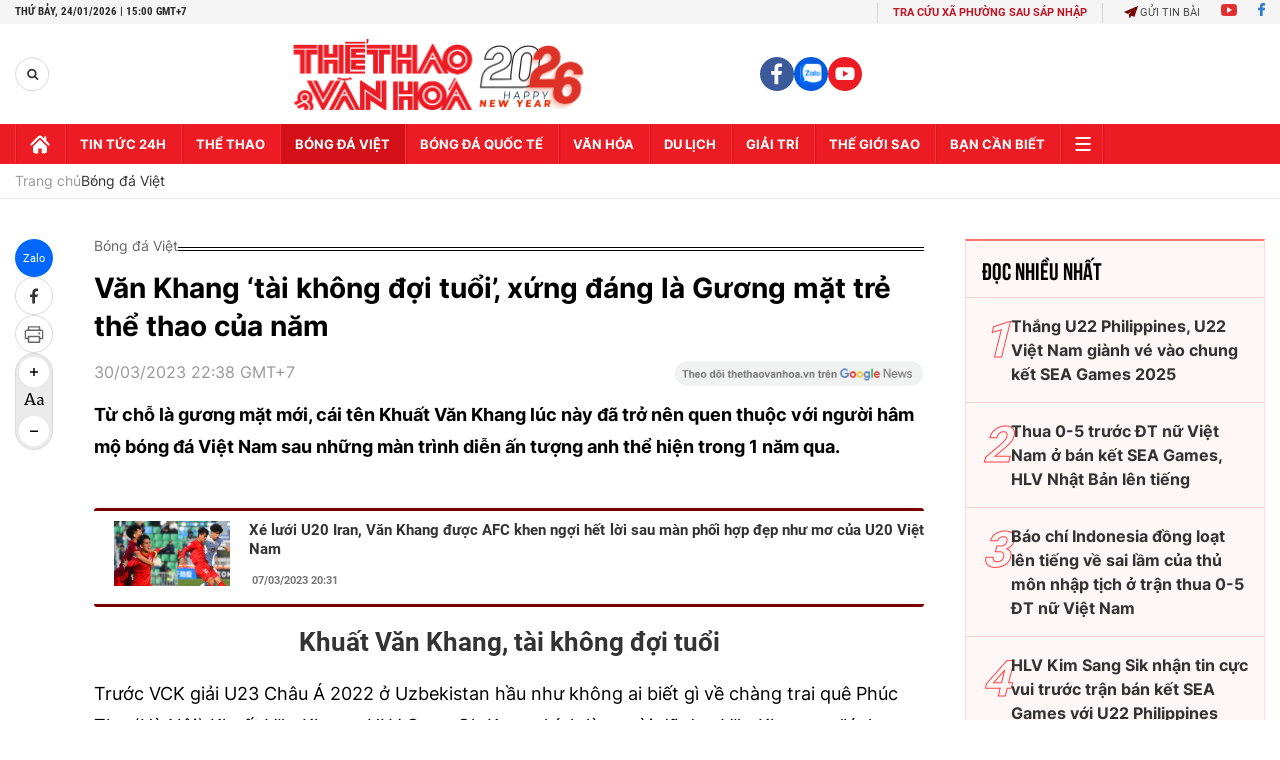

--- FILE ---
content_type: text/html; charset=utf-8
request_url: https://thethaovanhoa.vn/ajax/zone-news/128-1.htm
body_size: 6373
content:

        <div class="box-category-item" data-newsid="20260124145225702" data-target="False">
            <a class="box-category-link-with-avatar img-resize"
                data-type="0"
                data-newstype="0"
                 
                href="/u23-viet-nam-ve-nuoc-thai-son-muon-an-lau-20260124145225702.htm" title="U23 Vi&#7879;t Nam v&#7873; nư&#7899;c, Thái Sơn mu&#7889;n ăn l&#7849;u">
                <img data-type="avatar"  loading="lazy" src="https://thethaovanhoa.mediacdn.vn/zoom/400_226/372676912336973824/2026/1/24/u-17692410475751052144222-0-0-639-1138-crop-1769241088654777241443.jpeg" alt="U23 Vi&#7879;t Nam v&#7873; nư&#7899;c, Thái Sơn mu&#7889;n ăn l&#7849;u" class="box-category-avatar">
            </a>
            <div class="box-category-content">
                <h3 class="box-category-title-text" data-comment="20260124145225702">
                    
                    <a class="box-category-link-title" data-objecttype=""
                        data-type="0"
                        data-linktype="newsdetail"
                        data-newstype="0"
                        data-id="20260124145225702"
                        href="/u23-viet-nam-ve-nuoc-thai-son-muon-an-lau-20260124145225702.htm"
                        
                        title="U23 Vi&#7879;t Nam v&#7873; nư&#7899;c, Thái Sơn mu&#7889;n ăn l&#7849;u">U23 Việt Nam về nước, Thái Sơn muốn ăn lẩu</a>
                    
                    
                </h3>
                <a class="box-category-category"   href="/bong-da-viet-nam.htm" title="Bóng đá Việt">Bóng đá Việt</a>
                <span class="box-category-time need-get-timeago" title="1/24/2026 2:52:00 PM"></span>
                
                <p data-type="sapo" class="box-category-sapo need-trimline" rel="3">Đội tuyển U23 Việt Nam đã rời Saudi Arabia lên đường về nước mang theo những dự định rất đỗi bình dị của nhiều thành viên đội tuyển.</p>
                
            </div>
        </div>
    
        <div class="box-category-item" data-newsid="20260124142114421" data-target="False">
            <a class="box-category-link-with-avatar img-resize"
                data-type="0"
                data-newstype="0"
                 
                href="/nga-mu-truoc-2-thong-ke-ngoan-muc-ve-nhat-minh-sau-tran-thang-u23-han-quoc-20260124142114421.htm" title="Ng&#7843; mũ trư&#7899;c 2 th&#7889;ng kê ngo&#7841;n m&#7909;c v&#7873; Nh&#7853;t Minh sau tr&#7853;n th&#7855;ng U23 Hàn Qu&#7889;c">
                <img data-type="avatar"  loading="lazy" src="https://thethaovanhoa.mediacdn.vn/zoom/400_226/372676912336973824/2026/1/24/minh-176923921377484289104-41-0-412-660-crop-17692392286831032920026.jpg" alt="Ng&#7843; mũ trư&#7899;c 2 th&#7889;ng kê ngo&#7841;n m&#7909;c v&#7873; Nh&#7853;t Minh sau tr&#7853;n th&#7855;ng U23 Hàn Qu&#7889;c" class="box-category-avatar">
            </a>
            <div class="box-category-content">
                <h3 class="box-category-title-text" data-comment="20260124142114421">
                    
                    <a class="box-category-link-title" data-objecttype=""
                        data-type="0"
                        data-linktype="newsdetail"
                        data-newstype="0"
                        data-id="20260124142114421"
                        href="/nga-mu-truoc-2-thong-ke-ngoan-muc-ve-nhat-minh-sau-tran-thang-u23-han-quoc-20260124142114421.htm"
                        
                        title="Ng&#7843; mũ trư&#7899;c 2 th&#7889;ng kê ngo&#7841;n m&#7909;c v&#7873; Nh&#7853;t Minh sau tr&#7853;n th&#7855;ng U23 Hàn Qu&#7889;c">Ngả mũ trước 2 thống kê ngoạn mục về Nhật Minh sau trận thắng U23 Hàn Quốc</a>
                    
                    
                </h3>
                <a class="box-category-category"   href="/bong-da-viet-nam.htm" title="Bóng đá Việt">Bóng đá Việt</a>
                <span class="box-category-time need-get-timeago" title="1/24/2026 2:21:00 PM"></span>
                
                <p data-type="sapo" class="box-category-sapo need-trimline" rel="3">Chiến thắng nghẹt thở trước U23 Hàn Quốc trong trận tranh hạng Ba VCK U23 châu Á 2026 không chỉ là dấu mốc lịch sử của bóng đá trẻ Việt Nam, mà còn là sân khấu để một cái tên thầm lặng bước ra ánh sáng: trung vệ Nguyễn Nhật Minh. Không ghi bàn, không kiến tạo, nhưng hai con số đặc biệt mà anh tạo ra đã nói lên tất cả tầm ảnh hưởng nơi hàng thủ U23 Việt Nam.</p>
                
            </div>
        </div>
    
        <div class="box-category-item" data-newsid="20260124104938196" data-target="False">
            <a class="box-category-link-with-avatar img-resize"
                data-type="0"
                data-newstype="0"
                 
                href="/van-binh-trung-kien-xuat-sac-nhung-ai-moi-la-thu-mon-so-mot-doi-tuyen-viet-nam-20260124104938196.htm" title="Văn Bình, Trung Kiên xu&#7845;t s&#7855;c nhưng ai m&#7899;i là th&#7911; môn s&#7889; m&#7897;t đ&#7897;i tuy&#7875;n Vi&#7879;t Nam?">
                <img data-type="avatar"  loading="lazy" src="https://thethaovanhoa.mediacdn.vn/zoom/400_226/372676912336973824/2026/1/24/l-17692273211641798572314-88-0-755-1188-crop-1769227372044511903339.jpg" alt="Văn Bình, Trung Kiên xu&#7845;t s&#7855;c nhưng ai m&#7899;i là th&#7911; môn s&#7889; m&#7897;t đ&#7897;i tuy&#7875;n Vi&#7879;t Nam?" class="box-category-avatar">
            </a>
            <div class="box-category-content">
                <h3 class="box-category-title-text" data-comment="20260124104938196">
                    
                    <a class="box-category-link-title" data-objecttype=""
                        data-type="0"
                        data-linktype="newsdetail"
                        data-newstype="0"
                        data-id="20260124104938196"
                        href="/van-binh-trung-kien-xuat-sac-nhung-ai-moi-la-thu-mon-so-mot-doi-tuyen-viet-nam-20260124104938196.htm"
                        
                        title="Văn Bình, Trung Kiên xu&#7845;t s&#7855;c nhưng ai m&#7899;i là th&#7911; môn s&#7889; m&#7897;t đ&#7897;i tuy&#7875;n Vi&#7879;t Nam?">Văn Bình, Trung Kiên xuất sắc nhưng ai mới là thủ môn số một đội tuyển Việt Nam?</a>
                    
                    
                </h3>
                <a class="box-category-category"   href="/bong-da-viet-nam.htm" title="Bóng đá Việt">Bóng đá Việt</a>
                <span class="box-category-time need-get-timeago" title="1/24/2026 1:50:00 PM"></span>
                
                <p data-type="sapo" class="box-category-sapo need-trimline" rel="3">Trong bức tranh chuyển mình mạnh mẽ của bóng đá Việt Nam, vị trí thủ môn đang khiến HLV Kim Sang Sik phải suy nghĩ. Sự xuất hiện của "người hùng" Cao Văn Bình bên cạnh thủ thành số 1 Trần Trung Kiên ở U23 Việt Nam khiến HLV Kim Sang Sik không dễ tìm ra người tốt nhất cho đội tuyển Việt Nam tại ASEAN Cup 2026.</p>
                
            </div>
        </div>
    
        <div class="box-category-item" data-newsid="20260124110147656" data-target="False">
            <a class="box-category-link-with-avatar img-resize"
                data-type="0"
                data-newstype="0"
                 
                href="/thay-tro-hlv-kim-sang-sik-va-chien-thang-giau-cam-xuc-bac-nhat-trong-lich-su-bong-da-viet-nam-20260124110147656.htm" title="Thày trò HLV Kim Sang Sik và chi&#7871;n th&#7855;ng giàu c&#7843;m xúc b&#7853;c nh&#7845;t trong l&#7883;ch s&#7917; bóng đá Vi&#7879;t Nam">
                <img data-type="avatar"  loading="lazy" src="https://thethaovanhoa.mediacdn.vn/zoom/400_226/372676912336973824/2026/1/24/616854674392895069739541349536-17692270681131786075645-0-0-1151-2048-crop-17692273046501859626671.jpg" alt="Thày trò HLV Kim Sang Sik và chi&#7871;n th&#7855;ng giàu c&#7843;m xúc b&#7853;c nh&#7845;t trong l&#7883;ch s&#7917; bóng đá Vi&#7879;t Nam" class="box-category-avatar">
            </a>
            <div class="box-category-content">
                <h3 class="box-category-title-text" data-comment="20260124110147656">
                    
                    <a class="box-category-link-title" data-objecttype=""
                        data-type="0"
                        data-linktype="newsdetail"
                        data-newstype="0"
                        data-id="20260124110147656"
                        href="/thay-tro-hlv-kim-sang-sik-va-chien-thang-giau-cam-xuc-bac-nhat-trong-lich-su-bong-da-viet-nam-20260124110147656.htm"
                        
                        title="Thày trò HLV Kim Sang Sik và chi&#7871;n th&#7855;ng giàu c&#7843;m xúc b&#7853;c nh&#7845;t trong l&#7883;ch s&#7917; bóng đá Vi&#7879;t Nam">Thày trò HLV Kim Sang Sik và chiến thắng giàu cảm xúc bậc nhất trong lịch sử bóng đá Việt Nam</a>
                    
                    
                </h3>
                <a class="box-category-category"   href="/bong-da-viet-nam.htm" title="Bóng đá Việt">Bóng đá Việt</a>
                <span class="box-category-time need-get-timeago" title="1/24/2026 11:01:00 AM"></span>
                
                <p data-type="sapo" class="box-category-sapo need-trimline" rel="3">Chiến thắng của U23 Việt Nam trước U23 Hàn Quốc tại VCK U23 châu Á là hành trình vượt qua giới hạn, là câu trả lời mạnh mẽ sau những giây phút bị dồn nén cảm xúc đến nghẹt thở và là lời khẳng định đầy kiêu hãnh về bản lĩnh của bóng đá Việt Nam trên bản đồ châu lục.</p>
                
            </div>
        </div>
    
        <div class="box-category-item" data-newsid="20260124104429148" data-target="False">
            <a class="box-category-link-with-avatar img-resize"
                data-type="0"
                data-newstype="0"
                 
                href="/futsal-viet-nam-sang-indonesia-du-giai-vo-dich-chau-a-20260124104429148.htm" title="Futsal Vi&#7879;t Nam sang Indonesia d&#7921; gi&#7843;i vô đ&#7883;ch châu Á">
                <img data-type="avatar"  loading="lazy" src="https://thethaovanhoa.mediacdn.vn/zoom/400_226/372676912336973824/2026/1/24/futsal-17692261907002084483947-96-0-684-1047-crop-17692262301961625614406.jpg" alt="Futsal Vi&#7879;t Nam sang Indonesia d&#7921; gi&#7843;i vô đ&#7883;ch châu Á" class="box-category-avatar">
            </a>
            <div class="box-category-content">
                <h3 class="box-category-title-text" data-comment="20260124104429148">
                    
                    <a class="box-category-link-title" data-objecttype=""
                        data-type="0"
                        data-linktype="newsdetail"
                        data-newstype="0"
                        data-id="20260124104429148"
                        href="/futsal-viet-nam-sang-indonesia-du-giai-vo-dich-chau-a-20260124104429148.htm"
                        
                        title="Futsal Vi&#7879;t Nam sang Indonesia d&#7921; gi&#7843;i vô đ&#7883;ch châu Á">Futsal Việt Nam sang Indonesia dự giải vô địch châu Á</a>
                    
                    
                </h3>
                <a class="box-category-category"   href="/bong-da-viet-nam.htm" title="Bóng đá Việt">Bóng đá Việt</a>
                <span class="box-category-time need-get-timeago" title="1/24/2026 10:44:00 AM"></span>
                
                <p data-type="sapo" class="box-category-sapo need-trimline" rel="3">Đội tuyển futsal Việt Nam do ông Trần Anh Minh – Ủy viên BCH LĐBĐVN làm Trưởng đoàn và HLV trưởng là Diego Giustozzi đã lên đường sang Indonesia để tham dự VCK futsal châu Á 2026.</p>
                
            </div>
        </div>
    
        <div class="box-category-item" data-newsid="20260124083133302" data-target="False">
            <a class="box-category-link-with-avatar img-resize"
                data-type="0"
                data-newstype="0"
                 
                href="/nguoi-hung-u23-viet-nam-thoat-khoi-cai-bong-vua-giai-tre-20260124083133302.htm" title="&#39;Ngư&#7901;i hùng&#39; U23 Vi&#7879;t Nam thoát kh&#7887;i cái bóng &#39;Vua gi&#7843;i tr&#7867;&#39;">
                <img data-type="avatar"  loading="lazy" src="https://thethaovanhoa.mediacdn.vn/zoom/400_226/372676912336973824/2026/1/24/u23-vn-afc-quoc-viet-ghi-ban-u23-han-quoc-1769218053437205314671-0-0-638-1136-crop-1769218134647620340850.png" alt="&#39;Ngư&#7901;i hùng&#39; U23 Vi&#7879;t Nam thoát kh&#7887;i cái bóng &#39;Vua gi&#7843;i tr&#7867;&#39;" class="box-category-avatar">
            </a>
            <div class="box-category-content">
                <h3 class="box-category-title-text" data-comment="20260124083133302">
                    
                    <a class="box-category-link-title" data-objecttype=""
                        data-type="0"
                        data-linktype="newsdetail"
                        data-newstype="0"
                        data-id="20260124083133302"
                        href="/nguoi-hung-u23-viet-nam-thoat-khoi-cai-bong-vua-giai-tre-20260124083133302.htm"
                        
                        title="&#39;Ngư&#7901;i hùng&#39; U23 Vi&#7879;t Nam thoát kh&#7887;i cái bóng &#39;Vua gi&#7843;i tr&#7867;&#39;">'Người hùng' U23 Việt Nam thoát khỏi cái bóng 'Vua giải trẻ'</a>
                    
                    
                </h3>
                <a class="box-category-category"   href="/bong-da-viet-nam.htm" title="Bóng đá Việt">Bóng đá Việt</a>
                <span class="box-category-time need-get-timeago" title="1/24/2026 10:35:00 AM"></span>
                
                <p data-type="sapo" class="box-category-sapo need-trimline" rel="3">Bàn thắng vào lưới U23 Hàn Quốc không chỉ mang ý nghĩa mở ra chiến thắng lịch sử cho U23 Việt Nam ở trận tranh hạng ba U23 châu Á 2026 mà còn có thể là cột mốc quan trọng trong hành trình trưởng thành của tiền đạo từng được xem là "Vua giải trẻ" Nguyễn Quốc Việt.</p>
                
            </div>
        </div>
    
        <div class="box-category-item" data-newsid="20260124101732976" data-target="False">
            <a class="box-category-link-with-avatar img-resize"
                data-type="0"
                data-newstype="0"
                 
                href="/hlv-kim-sang-sik-noi-dai-chuoi-chien-tich-an-tuong-cung-bong-da-viet-nam-20260124101732976.htm" title="HLV Kim Sang Sik n&#7889;i dài chu&#7895;i chi&#7871;n tích &#7845;n tư&#7907;ng cùng bóng đá Vi&#7879;t Nam">
                <img data-type="avatar"  loading="lazy" src="https://thethaovanhoa.mediacdn.vn/zoom/400_226/372676912336973824/2026/1/24/kim-1769037377590513800186-0-0-588-1047-crop-1769222979644857465888.jpg" alt="HLV Kim Sang Sik n&#7889;i dài chu&#7895;i chi&#7871;n tích &#7845;n tư&#7907;ng cùng bóng đá Vi&#7879;t Nam" class="box-category-avatar">
            </a>
            <div class="box-category-content">
                <h3 class="box-category-title-text" data-comment="20260124101732976">
                    
                    <a class="box-category-link-title" data-objecttype=""
                        data-type="0"
                        data-linktype="newsdetail"
                        data-newstype="0"
                        data-id="20260124101732976"
                        href="/hlv-kim-sang-sik-noi-dai-chuoi-chien-tich-an-tuong-cung-bong-da-viet-nam-20260124101732976.htm"
                        
                        title="HLV Kim Sang Sik n&#7889;i dài chu&#7895;i chi&#7871;n tích &#7845;n tư&#7907;ng cùng bóng đá Vi&#7879;t Nam">HLV Kim Sang Sik nối dài chuỗi chiến tích ấn tượng cùng bóng đá Việt Nam</a>
                    
                    
                </h3>
                <a class="box-category-category"   href="/bong-da-viet-nam.htm" title="Bóng đá Việt">Bóng đá Việt</a>
                <span class="box-category-time need-get-timeago" title="1/24/2026 10:17:00 AM"></span>
                
                <p data-type="sapo" class="box-category-sapo need-trimline" rel="3">Chiến thắng của U23 Việt Nam trước U23 Hàn Quốc tại trận tranh hạng Ba VCK U23 châu Á 2026 không chỉ mang ý nghĩa về mặt thành tích, mà còn tiếp tục khẳng định dấu ấn đậm nét của HLV Kim Sang Sik trong hành trình cùng bóng đá Việt Nam. </p>
                
            </div>
        </div>
    
        <div class="box-category-item" data-newsid="20260124100252307" data-target="False">
            <a class="box-category-link-with-avatar img-resize"
                data-type="0"
                data-newstype="0"
                 
                href="/xac-dinh-3-cau-thu-u23-viet-nam-vang-mat-khi-dt-viet-nam-tai-dau-malaysia-20260124100252307.htm" title="Xác đ&#7883;nh 3 c&#7847;u th&#7911; U23 Vi&#7879;t Nam v&#7855;ng m&#7863;t khi ĐT Vi&#7879;t Nam tái đ&#7845;u Malaysia">
                <img data-type="avatar"  loading="lazy" src="https://thethaovanhoa.mediacdn.vn/zoom/400_226/372676912336973824/2026/1/24/z7461852294339baff23d2d82781cdbdf5fb479ebdc408-1769186288191404562230-198-0-1636-2560-crop-1769223649133741596984.jpg" alt="Xác đ&#7883;nh 3 c&#7847;u th&#7911; U23 Vi&#7879;t Nam v&#7855;ng m&#7863;t khi ĐT Vi&#7879;t Nam tái đ&#7845;u Malaysia" class="box-category-avatar">
            </a>
            <div class="box-category-content">
                <h3 class="box-category-title-text" data-comment="20260124100252307">
                    
                    <a class="box-category-link-title" data-objecttype=""
                        data-type="0"
                        data-linktype="newsdetail"
                        data-newstype="0"
                        data-id="20260124100252307"
                        href="/xac-dinh-3-cau-thu-u23-viet-nam-vang-mat-khi-dt-viet-nam-tai-dau-malaysia-20260124100252307.htm"
                        
                        title="Xác đ&#7883;nh 3 c&#7847;u th&#7911; U23 Vi&#7879;t Nam v&#7855;ng m&#7863;t khi ĐT Vi&#7879;t Nam tái đ&#7845;u Malaysia">Xác định 3 cầu thủ U23 Việt Nam vắng mặt khi ĐT Việt Nam tái đấu Malaysia</a>
                    
                    
                </h3>
                <a class="box-category-category"   href="/bong-da-viet-nam.htm" title="Bóng đá Việt">Bóng đá Việt</a>
                <span class="box-category-time need-get-timeago" title="1/24/2026 10:17:00 AM"></span>
                
                <p data-type="sapo" class="box-category-sapo need-trimline" rel="3">3 cầu thủ là Lý Đức, Hiểu Minh và Đình Bắc sẽ vắng mặt ở trận đấu giữa ĐT Việt Nam và Malaysia vào ngày 31/3 ở vòng loại Asian Cup 2027.</p>
                
            </div>
        </div>
    
        <div class="box-category-item" data-newsid="20260124094215421" data-target="False">
            <a class="box-category-link-with-avatar img-resize"
                data-type="0"
                data-newstype="0"
                 
                href="/truyen-thong-trung-quoc-dong-loat-ca-ngoi-chien-thang-cua-u23-viet-nam-truoc-u23-han-quoc-20260124094215421.htm" title="Truy&#7873;n thông Trung Qu&#7889;c đ&#7891;ng lo&#7841;t ca ng&#7907;i chi&#7871;n th&#7855;ng c&#7911;a U23 Vi&#7879;t Nam trư&#7899;c U23 Hàn Qu&#7889;c">
                <img data-type="avatar"  loading="lazy" src="https://thethaovanhoa.mediacdn.vn/zoom/400_226/372676912336973824/2026/1/24/8b5191de-2512-4362-8fa2-7567dbedb65e-17692223917781285826268-0-0-920-1638-crop-17692224506891544268188.jpg" alt="Truy&#7873;n thông Trung Qu&#7889;c đ&#7891;ng lo&#7841;t ca ng&#7907;i chi&#7871;n th&#7855;ng c&#7911;a U23 Vi&#7879;t Nam trư&#7899;c U23 Hàn Qu&#7889;c" class="box-category-avatar">
            </a>
            <div class="box-category-content">
                <h3 class="box-category-title-text" data-comment="20260124094215421">
                    
                    <a class="box-category-link-title" data-objecttype=""
                        data-type="0"
                        data-linktype="newsdetail"
                        data-newstype="0"
                        data-id="20260124094215421"
                        href="/truyen-thong-trung-quoc-dong-loat-ca-ngoi-chien-thang-cua-u23-viet-nam-truoc-u23-han-quoc-20260124094215421.htm"
                        
                        title="Truy&#7873;n thông Trung Qu&#7889;c đ&#7891;ng lo&#7841;t ca ng&#7907;i chi&#7871;n th&#7855;ng c&#7911;a U23 Vi&#7879;t Nam trư&#7899;c U23 Hàn Qu&#7889;c">Truyền thông Trung Quốc đồng loạt ca ngợi chiến thắng của U23 Việt Nam trước U23 Hàn Quốc</a>
                    
                    
                </h3>
                <a class="box-category-category"   href="/bong-da-viet-nam.htm" title="Bóng đá Việt">Bóng đá Việt</a>
                <span class="box-category-time need-get-timeago" title="1/24/2026 9:42:00 AM"></span>
                
                <p data-type="sapo" class="box-category-sapo need-trimline" rel="3">Theo phóng viên TTXVN tại Bắc Kinh, chiến thắng kịch tính của U23 Việt Nam trước U23 Hàn Quốc ở trận tranh hạng ba Giải vô địch U23 châu Á đã tạo nên làn sóng bình luận mạnh mẽ trên các phương tiện truyền thông Trung Quốc. </p>
                
            </div>
        </div>
    
        <div class="box-category-item" data-newsid="2026012409282529" data-target="False">
            <a class="box-category-link-with-avatar img-resize"
                data-type="0"
                data-newstype="0"
                 
                href="/cong-dong-mang-han-quoc-thua-nhan-that-bai-truoc-u23-viet-nam-lich-su-chi-ghi-nhan-chung-ta-da-thua-2026012409282529.htm" title="C&#7897;ng đ&#7891;ng m&#7841;ng Hàn Qu&#7889;c th&#7915;a nh&#7853;n th&#7845;t b&#7841;i trư&#7899;c U23 Vi&#7879;t Nam: &#39;L&#7883;ch s&#7917; ch&#7881; ghi nh&#7853;n chúng ta đã thua&#39;">
                <img data-type="avatar"  loading="lazy" src="https://thethaovanhoa.mediacdn.vn/zoom/400_226/372676912336973824/2026/1/24/u23-vn-dinh-bac-an-mung-thang-u23-han-quoc-17692180532261225049150-0-0-646-1150-crop-176922155719933998852.png" alt="C&#7897;ng đ&#7891;ng m&#7841;ng Hàn Qu&#7889;c th&#7915;a nh&#7853;n th&#7845;t b&#7841;i trư&#7899;c U23 Vi&#7879;t Nam: &#39;L&#7883;ch s&#7917; ch&#7881; ghi nh&#7853;n chúng ta đã thua&#39;" class="box-category-avatar">
            </a>
            <div class="box-category-content">
                <h3 class="box-category-title-text" data-comment="2026012409282529">
                    
                    <a class="box-category-link-title" data-objecttype=""
                        data-type="0"
                        data-linktype="newsdetail"
                        data-newstype="0"
                        data-id="2026012409282529"
                        href="/cong-dong-mang-han-quoc-thua-nhan-that-bai-truoc-u23-viet-nam-lich-su-chi-ghi-nhan-chung-ta-da-thua-2026012409282529.htm"
                        
                        title="C&#7897;ng đ&#7891;ng m&#7841;ng Hàn Qu&#7889;c th&#7915;a nh&#7853;n th&#7845;t b&#7841;i trư&#7899;c U23 Vi&#7879;t Nam: &#39;L&#7883;ch s&#7917; ch&#7881; ghi nh&#7853;n chúng ta đã thua&#39;">Cộng đồng mạng Hàn Quốc thừa nhận thất bại trước U23 Việt Nam: 'Lịch sử chỉ ghi nhận chúng ta đã thua'</a>
                    
                    
                </h3>
                <a class="box-category-category"   href="/bong-da-viet-nam.htm" title="Bóng đá Việt">Bóng đá Việt</a>
                <span class="box-category-time need-get-timeago" title="1/24/2026 9:28:00 AM"></span>
                
                <p data-type="sapo" class="box-category-sapo need-trimline" rel="3">Chiến thắng quả cảm của U23 Việt Nam trước U23 Hàn Quốc ở trận tranh hạng Ba VCK U23 châu Á 2026 không chỉ gây tiếng vang lớn tại Đông Nam Á, mà còn tạo ra làn sóng tranh luận mạnh mẽ trên các diễn đàn bóng đá Hàn Quốc. </p>
                
            </div>
        </div>
    
        <div class="box-category-item" data-newsid="20260124091719658" data-target="False">
            <a class="box-category-link-with-avatar img-resize"
                data-type="0"
                data-newstype="0"
                 
                href="/truyen-thong-thai-lan-goi-chien-thang-thay-tro-hlv-kim-la-khong-tuong-thua-nhan-u23-viet-nam-ban-linh-hon-u23-han-quoc-20260124091719658.htm" title="Truy&#7873;n thông Thái Lan g&#7885;i chi&#7871;n th&#7855;ng th&#7847;y trò HLV Kim là &#8216;không tư&#7903;ng&#8217;, th&#7915;a nh&#7853;n U23 Vi&#7879;t Nam b&#7843;n lĩnh hơn U23 Hàn Qu&#7889;c">
                <img data-type="avatar"  loading="lazy" src="https://thethaovanhoa.mediacdn.vn/zoom/400_226/372676912336973824/2026/1/24/z7461852291856a195608fe0a5d230c1244174deb57390-17691862879862017681510-162-0-1600-2560-crop-17692206931882021400036.jpg" alt="Truy&#7873;n thông Thái Lan g&#7885;i chi&#7871;n th&#7855;ng th&#7847;y trò HLV Kim là &#8216;không tư&#7903;ng&#8217;, th&#7915;a nh&#7853;n U23 Vi&#7879;t Nam b&#7843;n lĩnh hơn U23 Hàn Qu&#7889;c" class="box-category-avatar">
            </a>
            <div class="box-category-content">
                <h3 class="box-category-title-text" data-comment="20260124091719658">
                    
                    <a class="box-category-link-title" data-objecttype=""
                        data-type="0"
                        data-linktype="newsdetail"
                        data-newstype="0"
                        data-id="20260124091719658"
                        href="/truyen-thong-thai-lan-goi-chien-thang-thay-tro-hlv-kim-la-khong-tuong-thua-nhan-u23-viet-nam-ban-linh-hon-u23-han-quoc-20260124091719658.htm"
                        
                        title="Truy&#7873;n thông Thái Lan g&#7885;i chi&#7871;n th&#7855;ng th&#7847;y trò HLV Kim là &#8216;không tư&#7903;ng&#8217;, th&#7915;a nh&#7853;n U23 Vi&#7879;t Nam b&#7843;n lĩnh hơn U23 Hàn Qu&#7889;c">Truyền thông Thái Lan gọi chiến thắng thầy trò HLV Kim là ‘không tưởng’, thừa nhận U23 Việt Nam bản lĩnh hơn U23 Hàn Quốc</a>
                    
                    
                </h3>
                <a class="box-category-category"   href="/bong-da-viet-nam.htm" title="Bóng đá Việt">Bóng đá Việt</a>
                <span class="box-category-time need-get-timeago" title="1/24/2026 9:20:00 AM"></span>
                
                <p data-type="sapo" class="box-category-sapo need-trimline" rel="3">Truyền thông Thái Lan ấn tượng với chiến thắng của U23 Việt Nam trước U23 Hàn Quốc ở trận tranh hạng ba tại VCK U23 châu Á 2026.</p>
                
            </div>
        </div>
    
        <div class="box-category-item" data-newsid="20260124090937184" data-target="False">
            <a class="box-category-link-with-avatar img-resize"
                data-type="0"
                data-newstype="0"
                 
                href="/hlv-kim-sang-sik-im-lang-sau-chien-thang-cua-u23-viet-nam-va-gia-tri-nhan-van-an-giau-phia-sau-20260124090937184.htm" title="HLV Kim Sang Sik im l&#7863;ng sau chi&#7871;n th&#7855;ng c&#7911;a U23 Vi&#7879;t Nam và giá tr&#7883; nhân văn &#7849;n gi&#7845;u phía sau ">
                <img data-type="avatar"  loading="lazy" src="https://thethaovanhoa.mediacdn.vn/zoom/400_226/372676912336973824/2026/1/24/kim-1-17692204873171006771429-140-0-1264-2000-crop-17692204930146023861.jpg" alt="HLV Kim Sang Sik im l&#7863;ng sau chi&#7871;n th&#7855;ng c&#7911;a U23 Vi&#7879;t Nam và giá tr&#7883; nhân văn &#7849;n gi&#7845;u phía sau " class="box-category-avatar">
            </a>
            <div class="box-category-content">
                <h3 class="box-category-title-text" data-comment="20260124090937184">
                    
                    <a class="box-category-link-title" data-objecttype=""
                        data-type="0"
                        data-linktype="newsdetail"
                        data-newstype="0"
                        data-id="20260124090937184"
                        href="/hlv-kim-sang-sik-im-lang-sau-chien-thang-cua-u23-viet-nam-va-gia-tri-nhan-van-an-giau-phia-sau-20260124090937184.htm"
                        
                        title="HLV Kim Sang Sik im l&#7863;ng sau chi&#7871;n th&#7855;ng c&#7911;a U23 Vi&#7879;t Nam và giá tr&#7883; nhân văn &#7849;n gi&#7845;u phía sau ">HLV Kim Sang Sik im lặng sau chiến thắng của U23 Việt Nam và giá trị nhân văn ẩn giấu phía sau </a>
                    
                    
                </h3>
                <a class="box-category-category"   href="/bong-da-viet-nam.htm" title="Bóng đá Việt">Bóng đá Việt</a>
                <span class="box-category-time need-get-timeago" title="1/24/2026 9:14:00 AM"></span>
                
                <p data-type="sapo" class="box-category-sapo need-trimline" rel="3">Giữa khoảnh khắc U23 Việt Nam vỡ òa cảm xúc khi giành huy chương đồng U23 châu Á sau loạt sút luân lưu nghẹt thở, HLV Kim Sang Sik lại chọn cách đứng lặng, không ăn mừng.</p>
                
            </div>
        </div>
    
        <div class="box-category-item" data-newsid="20260124085130215" data-target="False">
            <a class="box-category-link-with-avatar img-resize"
                data-type="0"
                data-newstype="0"
                 
                href="/canh-cdv-di-bao-mung-u23-viet-nam-chien-thang-dong-loat-len-bao-nuoc-ngoai-20260124085130215.htm" title="C&#7843;nh CĐV &#39;đi bão&#39; m&#7915;ng U23 Vi&#7879;t Nam chi&#7871;n th&#7855;ng đ&#7891;ng lo&#7841;t lên báo nư&#7899;c ngoài">
                <img data-type="avatar"  loading="lazy" src="https://thethaovanhoa.mediacdn.vn/zoom/400_226/372676912336973824/2026/1/24/cdv-3-17692194114912135567188-81-0-890-1440-crop-17692194163341779247654.jpg" alt="C&#7843;nh CĐV &#39;đi bão&#39; m&#7915;ng U23 Vi&#7879;t Nam chi&#7871;n th&#7855;ng đ&#7891;ng lo&#7841;t lên báo nư&#7899;c ngoài" class="box-category-avatar">
            </a>
            <div class="box-category-content">
                <h3 class="box-category-title-text" data-comment="20260124085130215">
                    
                    <a class="box-category-link-title" data-objecttype=""
                        data-type="0"
                        data-linktype="newsdetail"
                        data-newstype="0"
                        data-id="20260124085130215"
                        href="/canh-cdv-di-bao-mung-u23-viet-nam-chien-thang-dong-loat-len-bao-nuoc-ngoai-20260124085130215.htm"
                        
                        title="C&#7843;nh CĐV &#39;đi bão&#39; m&#7915;ng U23 Vi&#7879;t Nam chi&#7871;n th&#7855;ng đ&#7891;ng lo&#7841;t lên báo nư&#7899;c ngoài">Cảnh CĐV 'đi bão' mừng U23 Việt Nam chiến thắng đồng loạt lên báo nước ngoài</a>
                    
                    
                </h3>
                <a class="box-category-category"   href="/bong-da-viet-nam.htm" title="Bóng đá Việt">Bóng đá Việt</a>
                <span class="box-category-time need-get-timeago" title="1/24/2026 9:07:00 AM"></span>
                
                <p data-type="sapo" class="box-category-sapo need-trimline" rel="3">Chiến thắng nghẹt thở của U23 Việt Nam trước U23 Hàn Quốc ở trận tranh hạng Ba Giải vô địch U23 châu Á 2026 không chỉ tạo nên cơn địa chấn trên sân cỏ, mà còn thổi bùng không khí ăn mừng cuồng nhiệt trên khắp các tuyến phố Việt Nam. </p>
                
            </div>
        </div>
    
        <div class="box-category-item" data-newsid="20260124083410418" data-target="False">
            <a class="box-category-link-with-avatar img-resize"
                data-type="0"
                data-newstype="0"
                 
                href="/1h-sang-bo-con-duy-manh-xuong-duong-an-mung-chien-thang-lich-su-cua-u23-viet-nam-20260124083410418.htm" title="1h sáng, b&#7889; con Duy M&#7841;nh xu&#7889;ng đư&#7901;ng ăn m&#7915;ng chi&#7871;n th&#7855;ng l&#7883;ch s&#7917; c&#7911;a U23 Vi&#7879;t Nam">
                <img data-type="avatar"  loading="lazy" src="https://thethaovanhoa.mediacdn.vn/zoom/400_226/372676912336973824/2026/1/24/dm-2-1769218331284221077092-151-0-1275-2000-crop-17692183363541828883757.jpg" alt="1h sáng, b&#7889; con Duy M&#7841;nh xu&#7889;ng đư&#7901;ng ăn m&#7915;ng chi&#7871;n th&#7855;ng l&#7883;ch s&#7917; c&#7911;a U23 Vi&#7879;t Nam" class="box-category-avatar">
            </a>
            <div class="box-category-content">
                <h3 class="box-category-title-text" data-comment="20260124083410418">
                    
                    <a class="box-category-link-title" data-objecttype=""
                        data-type="0"
                        data-linktype="newsdetail"
                        data-newstype="0"
                        data-id="20260124083410418"
                        href="/1h-sang-bo-con-duy-manh-xuong-duong-an-mung-chien-thang-lich-su-cua-u23-viet-nam-20260124083410418.htm"
                        
                        title="1h sáng, b&#7889; con Duy M&#7841;nh xu&#7889;ng đư&#7901;ng ăn m&#7915;ng chi&#7871;n th&#7855;ng l&#7883;ch s&#7917; c&#7911;a U23 Vi&#7879;t Nam">1h sáng, bố con Duy Mạnh xuống đường ăn mừng chiến thắng lịch sử của U23 Việt Nam</a>
                    
                    
                </h3>
                <a class="box-category-category"   href="/bong-da-viet-nam.htm" title="Bóng đá Việt">Bóng đá Việt</a>
                <span class="box-category-time need-get-timeago" title="1/24/2026 8:38:00 AM"></span>
                
                <p data-type="sapo" class="box-category-sapo need-trimline" rel="3">Vào thời điểm 1h sáng, giữa thời tiết giá lạnh của Hà Nội, hậu vệ Đỗ Duy Mạnh cùng con trai vẫn xuống đường hòa chung dòng người cổ vũ và ăn mừng chiến thắng của đội tuyển U23 Việt Nam.</p>
                
            </div>
        </div>
    
        <div class="box-category-item" data-newsid="20260124082628429" data-target="False">
            <a class="box-category-link-with-avatar img-resize"
                data-type="0"
                data-newstype="0"
                 
                href="/xuc-dong-khoanh-khac-ly-duc-cong-hieu-minh-ra-an-mung-voi-u23-viet-nam-sau-chien-thang-truoc-han-quoc-20260124082628429.htm" title="Xúc đ&#7897;ng kho&#7843;nh kh&#7855;c Lý Đ&#7913;c cõng Hi&#7875;u Minh ra ăn m&#7915;ng v&#7899;i U23 Vi&#7879;t Nam sau chi&#7871;n th&#7855;ng trư&#7899;c Hàn Qu&#7889;c">
                <img data-type="avatar"  loading="lazy" src="https://thethaovanhoa.mediacdn.vn/zoom/400_226/372676912336973824/2026/1/24/befunky-collage-17692177890381835711004-387-0-2221-3264-crop-1769217797600241867247.jpg" alt="Xúc đ&#7897;ng kho&#7843;nh kh&#7855;c Lý Đ&#7913;c cõng Hi&#7875;u Minh ra ăn m&#7915;ng v&#7899;i U23 Vi&#7879;t Nam sau chi&#7871;n th&#7855;ng trư&#7899;c Hàn Qu&#7889;c" class="box-category-avatar">
            </a>
            <div class="box-category-content">
                <h3 class="box-category-title-text" data-comment="20260124082628429">
                    
                    <a class="box-category-link-title" data-objecttype=""
                        data-type="0"
                        data-linktype="newsdetail"
                        data-newstype="0"
                        data-id="20260124082628429"
                        href="/xuc-dong-khoanh-khac-ly-duc-cong-hieu-minh-ra-an-mung-voi-u23-viet-nam-sau-chien-thang-truoc-han-quoc-20260124082628429.htm"
                        
                        title="Xúc đ&#7897;ng kho&#7843;nh kh&#7855;c Lý Đ&#7913;c cõng Hi&#7875;u Minh ra ăn m&#7915;ng v&#7899;i U23 Vi&#7879;t Nam sau chi&#7871;n th&#7855;ng trư&#7899;c Hàn Qu&#7889;c">Xúc động khoảnh khắc Lý Đức cõng Hiểu Minh ra ăn mừng với U23 Việt Nam sau chiến thắng trước Hàn Quốc</a>
                    
                    
                </h3>
                <a class="box-category-category"   href="/bong-da-viet-nam.htm" title="Bóng đá Việt">Bóng đá Việt</a>
                <span class="box-category-time need-get-timeago" title="1/24/2026 8:31:00 AM"></span>
                
                <p data-type="sapo" class="box-category-sapo need-trimline" rel="3">Lý Đức cõng Hiểu Minh ra ăn mừng với U23 Việt Nam sau khi thầy trò HLV Kim Sang Sik thắng U23 Hàn Quốc ở loạt đá luân lưu kịch tính.</p>
                
            </div>
        </div>
    
        <div class="box-category-item" data-newsid="20260124082301467" data-target="False">
            <a class="box-category-link-with-avatar img-resize"
                data-type="0"
                data-newstype="0"
                 
                href="/hoa-minzy-bat-khoc-vi-u23-viet-nam-qua-xuc-dong-qua-kien-cuong-qua-qua-cam-20260124082301467.htm" title="Hòa Minzy b&#7853;t khóc vì U23 Vi&#7879;t Nam: &#39;Quá xúc đ&#7897;ng, quá kiên cư&#7901;ng, quá qu&#7843; c&#7843;m&#39;">
                <img data-type="avatar"  loading="lazy" src="https://thethaovanhoa.mediacdn.vn/zoom/400_226/372676912336973824/2026/1/24/vn-copy-1769217656294931892879.jpg" alt="Hòa Minzy b&#7853;t khóc vì U23 Vi&#7879;t Nam: &#39;Quá xúc đ&#7897;ng, quá kiên cư&#7901;ng, quá qu&#7843; c&#7843;m&#39;" class="box-category-avatar">
            </a>
            <div class="box-category-content">
                <h3 class="box-category-title-text" data-comment="20260124082301467">
                    
                    <a class="box-category-link-title" data-objecttype=""
                        data-type="0"
                        data-linktype="newsdetail"
                        data-newstype="0"
                        data-id="20260124082301467"
                        href="/hoa-minzy-bat-khoc-vi-u23-viet-nam-qua-xuc-dong-qua-kien-cuong-qua-qua-cam-20260124082301467.htm"
                        
                        title="Hòa Minzy b&#7853;t khóc vì U23 Vi&#7879;t Nam: &#39;Quá xúc đ&#7897;ng, quá kiên cư&#7901;ng, quá qu&#7843; c&#7843;m&#39;">Hòa Minzy bật khóc vì U23 Việt Nam: 'Quá xúc động, quá kiên cường, quá quả cảm'</a>
                    
                    
                </h3>
                <a class="box-category-category"   href="/the-gioi-sao.htm" title="Thế giới Sao">Thế giới Sao</a>
                <span class="box-category-time need-get-timeago" title="1/24/2026 8:31:00 AM"></span>
                
                <p data-type="sapo" class="box-category-sapo need-trimline" rel="3">Chiến thắng nghẹt thở của U23 Việt Nam trong loạt sút luân lưu đã mang đến những cảm xúc vỡ òa cho hàng triệu người hâm mộ cả nước. Không chỉ trên khán đài hay trước màn hình nhỏ, niềm vui ấy còn lan tỏa mạnh mẽ trong giới nghệ sĩ.</p>
                
            </div>
        </div>
    
        <div class="box-category-item" data-newsid="20260124083049596" data-target="False">
            <a class="box-category-link-with-avatar img-resize"
                data-type="0"
                data-newstype="0"
                 
                href="/hai-cau-thu-u23-viet-nam-phai-kiem-tra-doping-sau-chien-thang-lich-su-truoc-u23-han-quoc-20260124083049596.htm" title="Hai c&#7847;u th&#7911; U23 Vi&#7879;t Nam ph&#7843;i ki&#7875;m tra doping sau chi&#7871;n th&#7855;ng l&#7883;ch s&#7917; trư&#7899;c U23 Hàn Qu&#7889;c">
                <img data-type="avatar"  loading="lazy" src="https://thethaovanhoa.mediacdn.vn/zoom/400_226/372676912336973824/2026/1/24/u23-vn-afc-van-thuan-10-1769215581152689426943-0-0-545-970-crop-1769218180861995575832.png" alt="Hai c&#7847;u th&#7911; U23 Vi&#7879;t Nam ph&#7843;i ki&#7875;m tra doping sau chi&#7871;n th&#7855;ng l&#7883;ch s&#7917; trư&#7899;c U23 Hàn Qu&#7889;c" class="box-category-avatar">
            </a>
            <div class="box-category-content">
                <h3 class="box-category-title-text" data-comment="20260124083049596">
                    
                    <a class="box-category-link-title" data-objecttype=""
                        data-type="0"
                        data-linktype="newsdetail"
                        data-newstype="0"
                        data-id="20260124083049596"
                        href="/hai-cau-thu-u23-viet-nam-phai-kiem-tra-doping-sau-chien-thang-lich-su-truoc-u23-han-quoc-20260124083049596.htm"
                        
                        title="Hai c&#7847;u th&#7911; U23 Vi&#7879;t Nam ph&#7843;i ki&#7875;m tra doping sau chi&#7871;n th&#7855;ng l&#7883;ch s&#7917; trư&#7899;c U23 Hàn Qu&#7889;c">Hai cầu thủ U23 Việt Nam phải kiểm tra doping sau chiến thắng lịch sử trước U23 Hàn Quốc</a>
                    
                    
                </h3>
                <a class="box-category-category"   href="/bong-da-viet-nam.htm" title="Bóng đá Việt">Bóng đá Việt</a>
                <span class="box-category-time need-get-timeago" title="1/24/2026 8:30:00 AM"></span>
                
                <p data-type="sapo" class="box-category-sapo need-trimline" rel="3">Sau khi U23 Việt Nam giành chiến thắng đầy cảm xúc ở trận tranh hạng Ba VCK U23 châu Á 2026, hai cầu thủ Thanh Nhàn và Văn Thuận đã không thể cùng các đồng đội ở lại sân để tham gia trọn vẹn lễ ăn mừng. </p>
                
            </div>
        </div>
    
        <div class="box-category-item" data-newsid="20260124081903453" data-target="False">
            <a class="box-category-link-with-avatar img-resize"
                data-type="0"
                data-newstype="0"
                 
                href="/cao-van-binh-tiet-lo-bi-quyet-bat-penalty-tu-hao-voi-danh-hieu-cau-thu-xuat-sac-nhat-tran-20260124081903453.htm" title="Cao Văn Bình ti&#7871;t l&#7897; bí quy&#7871;t b&#7855;t penalty, t&#7921; hào v&#7899;i danh hi&#7879;u C&#7847;u th&#7911; xu&#7845;t s&#7855;c nh&#7845;t tr&#7853;n">
                <img data-type="avatar"  loading="lazy" src="https://thethaovanhoa.mediacdn.vn/zoom/400_226/372676912336973824/2026/1/24/cao-van-binh-1769217434802155207235-34-0-708-1200-crop-17692174869991309194980.jpg" alt="Cao Văn Bình ti&#7871;t l&#7897; bí quy&#7871;t b&#7855;t penalty, t&#7921; hào v&#7899;i danh hi&#7879;u C&#7847;u th&#7911; xu&#7845;t s&#7855;c nh&#7845;t tr&#7853;n" class="box-category-avatar">
            </a>
            <div class="box-category-content">
                <h3 class="box-category-title-text" data-comment="20260124081903453">
                    
                    <a class="box-category-link-title" data-objecttype=""
                        data-type="0"
                        data-linktype="newsdetail"
                        data-newstype="0"
                        data-id="20260124081903453"
                        href="/cao-van-binh-tiet-lo-bi-quyet-bat-penalty-tu-hao-voi-danh-hieu-cau-thu-xuat-sac-nhat-tran-20260124081903453.htm"
                        
                        title="Cao Văn Bình ti&#7871;t l&#7897; bí quy&#7871;t b&#7855;t penalty, t&#7921; hào v&#7899;i danh hi&#7879;u C&#7847;u th&#7911; xu&#7845;t s&#7855;c nh&#7845;t tr&#7853;n">Cao Văn Bình tiết lộ bí quyết bắt penalty, tự hào với danh hiệu Cầu thủ xuất sắc nhất trận</a>
                    
                    
                </h3>
                <a class="box-category-category"   href="/bong-da-viet-nam.htm" title="Bóng đá Việt">Bóng đá Việt</a>
                <span class="box-category-time need-get-timeago" title="1/24/2026 8:19:00 AM"></span>
                
                <p data-type="sapo" class="box-category-sapo need-trimline" rel="3">Thủ môn Cao Văn Bình đã có màn trình diễn xuất sắc để được AFC bình chọn là Cầu thủ xuất sắc nhất trận trong cuộc đối đầu tranh hạng ba giữa U23 Việt Nam và U23 Hàn Quốc, nơi thầy trò HLV Kim Sang Sik giành chiến thắng sau loạt sút luân lưu 11m căng thẳng.</p>
                
            </div>
        </div>
    



--- FILE ---
content_type: text/html; charset=utf-8
request_url: https://thethaovanhoa.vn/ajax/zone-news/128-0000-00-00.htm
body_size: 2865
content:

        <div class="box-category-item" data-newsid="20260124145225702" data-target="False">
            <a class="box-category-link-with-avatar img-resize"
                data-type="0"
                data-newstype="0"
                 
                href="/u23-viet-nam-ve-nuoc-thai-son-muon-an-lau-20260124145225702.htm" title="U23 Vi&#7879;t Nam v&#7873; nư&#7899;c, Thái Sơn mu&#7889;n ăn l&#7849;u">
                <img data-type="avatar"  loading="lazy" src="https://thethaovanhoa.mediacdn.vn/zoom/300_188/372676912336973824/2026/1/24/u-17692410475751052144222-0-0-639-1138-crop-1769241088654777241443.jpeg" alt="U23 Vi&#7879;t Nam v&#7873; nư&#7899;c, Thái Sơn mu&#7889;n ăn l&#7849;u" class="box-category-avatar">
            </a>
            <div class="box-category-content">
                <h3 class="box-category-title-text" data-comment="20260124145225702">
                    
                    <a class="box-category-link-title" data-objecttype=""
                        data-type="0"
                        data-linktype="newsdetail"
                        data-newstype="0"
                        data-id="20260124145225702"
                        href="/u23-viet-nam-ve-nuoc-thai-son-muon-an-lau-20260124145225702.htm"
                        
                        title="U23 Vi&#7879;t Nam v&#7873; nư&#7899;c, Thái Sơn mu&#7889;n ăn l&#7849;u">U23 Việt Nam về nước, Thái Sơn muốn ăn lẩu</a>
                    
                    
                </h3>
                <a class="box-category-category"   href="/bong-da-viet-nam.htm" title="Bóng đá Việt">Bóng đá Việt</a>
                <span class="box-category-time need-get-timeago" title="1/24/2026 2:52:00 PM"></span>
                
                <p data-type="sapo" class="box-category-sapo need-trimline" rel="3">Đội tuyển U23 Việt Nam đã rời Saudi Arabia lên đường về nước mang theo những dự định rất đỗi bình dị của nhiều thành viên đội tuyển.</p>
                
            </div>
        </div>
    
        <div class="box-category-item" data-newsid="20260124142114421" data-target="False">
            <a class="box-category-link-with-avatar img-resize"
                data-type="0"
                data-newstype="0"
                 
                href="/nga-mu-truoc-2-thong-ke-ngoan-muc-ve-nhat-minh-sau-tran-thang-u23-han-quoc-20260124142114421.htm" title="Ng&#7843; mũ trư&#7899;c 2 th&#7889;ng kê ngo&#7841;n m&#7909;c v&#7873; Nh&#7853;t Minh sau tr&#7853;n th&#7855;ng U23 Hàn Qu&#7889;c">
                <img data-type="avatar"  loading="lazy" src="https://thethaovanhoa.mediacdn.vn/zoom/300_188/372676912336973824/2026/1/24/minh-176923921377484289104-41-0-412-660-crop-17692392286831032920026.jpg" alt="Ng&#7843; mũ trư&#7899;c 2 th&#7889;ng kê ngo&#7841;n m&#7909;c v&#7873; Nh&#7853;t Minh sau tr&#7853;n th&#7855;ng U23 Hàn Qu&#7889;c" class="box-category-avatar">
            </a>
            <div class="box-category-content">
                <h3 class="box-category-title-text" data-comment="20260124142114421">
                    
                    <a class="box-category-link-title" data-objecttype=""
                        data-type="0"
                        data-linktype="newsdetail"
                        data-newstype="0"
                        data-id="20260124142114421"
                        href="/nga-mu-truoc-2-thong-ke-ngoan-muc-ve-nhat-minh-sau-tran-thang-u23-han-quoc-20260124142114421.htm"
                        
                        title="Ng&#7843; mũ trư&#7899;c 2 th&#7889;ng kê ngo&#7841;n m&#7909;c v&#7873; Nh&#7853;t Minh sau tr&#7853;n th&#7855;ng U23 Hàn Qu&#7889;c">Ngả mũ trước 2 thống kê ngoạn mục về Nhật Minh sau trận thắng U23 Hàn Quốc</a>
                    
                    
                </h3>
                <a class="box-category-category"   href="/bong-da-viet-nam.htm" title="Bóng đá Việt">Bóng đá Việt</a>
                <span class="box-category-time need-get-timeago" title="1/24/2026 2:21:00 PM"></span>
                
                <p data-type="sapo" class="box-category-sapo need-trimline" rel="3">Chiến thắng nghẹt thở trước U23 Hàn Quốc trong trận tranh hạng Ba VCK U23 châu Á 2026 không chỉ là dấu mốc lịch sử của bóng đá trẻ Việt Nam, mà còn là sân khấu để một cái tên thầm lặng bước ra ánh sáng: trung vệ Nguyễn Nhật Minh. Không ghi bàn, không kiến tạo, nhưng hai con số đặc biệt mà anh tạo ra đã nói lên tất cả tầm ảnh hưởng nơi hàng thủ U23 Việt Nam.</p>
                
            </div>
        </div>
    
        <div class="box-category-item" data-newsid="20260124104938196" data-target="False">
            <a class="box-category-link-with-avatar img-resize"
                data-type="0"
                data-newstype="0"
                 
                href="/van-binh-trung-kien-xuat-sac-nhung-ai-moi-la-thu-mon-so-mot-doi-tuyen-viet-nam-20260124104938196.htm" title="Văn Bình, Trung Kiên xu&#7845;t s&#7855;c nhưng ai m&#7899;i là th&#7911; môn s&#7889; m&#7897;t đ&#7897;i tuy&#7875;n Vi&#7879;t Nam?">
                <img data-type="avatar"  loading="lazy" src="https://thethaovanhoa.mediacdn.vn/zoom/300_188/372676912336973824/2026/1/24/l-17692273211641798572314-88-0-755-1188-crop-1769227372044511903339.jpg" alt="Văn Bình, Trung Kiên xu&#7845;t s&#7855;c nhưng ai m&#7899;i là th&#7911; môn s&#7889; m&#7897;t đ&#7897;i tuy&#7875;n Vi&#7879;t Nam?" class="box-category-avatar">
            </a>
            <div class="box-category-content">
                <h3 class="box-category-title-text" data-comment="20260124104938196">
                    
                    <a class="box-category-link-title" data-objecttype=""
                        data-type="0"
                        data-linktype="newsdetail"
                        data-newstype="0"
                        data-id="20260124104938196"
                        href="/van-binh-trung-kien-xuat-sac-nhung-ai-moi-la-thu-mon-so-mot-doi-tuyen-viet-nam-20260124104938196.htm"
                        
                        title="Văn Bình, Trung Kiên xu&#7845;t s&#7855;c nhưng ai m&#7899;i là th&#7911; môn s&#7889; m&#7897;t đ&#7897;i tuy&#7875;n Vi&#7879;t Nam?">Văn Bình, Trung Kiên xuất sắc nhưng ai mới là thủ môn số một đội tuyển Việt Nam?</a>
                    
                    
                </h3>
                <a class="box-category-category"   href="/bong-da-viet-nam.htm" title="Bóng đá Việt">Bóng đá Việt</a>
                <span class="box-category-time need-get-timeago" title="1/24/2026 1:50:00 PM"></span>
                
                <p data-type="sapo" class="box-category-sapo need-trimline" rel="3">Trong bức tranh chuyển mình mạnh mẽ của bóng đá Việt Nam, vị trí thủ môn đang khiến HLV Kim Sang Sik phải suy nghĩ. Sự xuất hiện của "người hùng" Cao Văn Bình bên cạnh thủ thành số 1 Trần Trung Kiên ở U23 Việt Nam khiến HLV Kim Sang Sik không dễ tìm ra người tốt nhất cho đội tuyển Việt Nam tại ASEAN Cup 2026.</p>
                
            </div>
        </div>
    
        <div class="box-category-item" data-newsid="20260124110147656" data-target="False">
            <a class="box-category-link-with-avatar img-resize"
                data-type="0"
                data-newstype="0"
                 
                href="/thay-tro-hlv-kim-sang-sik-va-chien-thang-giau-cam-xuc-bac-nhat-trong-lich-su-bong-da-viet-nam-20260124110147656.htm" title="Thày trò HLV Kim Sang Sik và chi&#7871;n th&#7855;ng giàu c&#7843;m xúc b&#7853;c nh&#7845;t trong l&#7883;ch s&#7917; bóng đá Vi&#7879;t Nam">
                <img data-type="avatar"  loading="lazy" src="https://thethaovanhoa.mediacdn.vn/zoom/300_188/372676912336973824/2026/1/24/616854674392895069739541349536-17692270681131786075645-0-0-1151-2048-crop-17692273046501859626671.jpg" alt="Thày trò HLV Kim Sang Sik và chi&#7871;n th&#7855;ng giàu c&#7843;m xúc b&#7853;c nh&#7845;t trong l&#7883;ch s&#7917; bóng đá Vi&#7879;t Nam" class="box-category-avatar">
            </a>
            <div class="box-category-content">
                <h3 class="box-category-title-text" data-comment="20260124110147656">
                    
                    <a class="box-category-link-title" data-objecttype=""
                        data-type="0"
                        data-linktype="newsdetail"
                        data-newstype="0"
                        data-id="20260124110147656"
                        href="/thay-tro-hlv-kim-sang-sik-va-chien-thang-giau-cam-xuc-bac-nhat-trong-lich-su-bong-da-viet-nam-20260124110147656.htm"
                        
                        title="Thày trò HLV Kim Sang Sik và chi&#7871;n th&#7855;ng giàu c&#7843;m xúc b&#7853;c nh&#7845;t trong l&#7883;ch s&#7917; bóng đá Vi&#7879;t Nam">Thày trò HLV Kim Sang Sik và chiến thắng giàu cảm xúc bậc nhất trong lịch sử bóng đá Việt Nam</a>
                    
                    
                </h3>
                <a class="box-category-category"   href="/bong-da-viet-nam.htm" title="Bóng đá Việt">Bóng đá Việt</a>
                <span class="box-category-time need-get-timeago" title="1/24/2026 11:01:00 AM"></span>
                
                <p data-type="sapo" class="box-category-sapo need-trimline" rel="3">Chiến thắng của U23 Việt Nam trước U23 Hàn Quốc tại VCK U23 châu Á là hành trình vượt qua giới hạn, là câu trả lời mạnh mẽ sau những giây phút bị dồn nén cảm xúc đến nghẹt thở và là lời khẳng định đầy kiêu hãnh về bản lĩnh của bóng đá Việt Nam trên bản đồ châu lục.</p>
                
            </div>
        </div>
    
        <div class="box-category-item" data-newsid="20260124104429148" data-target="False">
            <a class="box-category-link-with-avatar img-resize"
                data-type="0"
                data-newstype="0"
                 
                href="/futsal-viet-nam-sang-indonesia-du-giai-vo-dich-chau-a-20260124104429148.htm" title="Futsal Vi&#7879;t Nam sang Indonesia d&#7921; gi&#7843;i vô đ&#7883;ch châu Á">
                <img data-type="avatar"  loading="lazy" src="https://thethaovanhoa.mediacdn.vn/zoom/300_188/372676912336973824/2026/1/24/futsal-17692261907002084483947-96-0-684-1047-crop-17692262301961625614406.jpg" alt="Futsal Vi&#7879;t Nam sang Indonesia d&#7921; gi&#7843;i vô đ&#7883;ch châu Á" class="box-category-avatar">
            </a>
            <div class="box-category-content">
                <h3 class="box-category-title-text" data-comment="20260124104429148">
                    
                    <a class="box-category-link-title" data-objecttype=""
                        data-type="0"
                        data-linktype="newsdetail"
                        data-newstype="0"
                        data-id="20260124104429148"
                        href="/futsal-viet-nam-sang-indonesia-du-giai-vo-dich-chau-a-20260124104429148.htm"
                        
                        title="Futsal Vi&#7879;t Nam sang Indonesia d&#7921; gi&#7843;i vô đ&#7883;ch châu Á">Futsal Việt Nam sang Indonesia dự giải vô địch châu Á</a>
                    
                    
                </h3>
                <a class="box-category-category"   href="/bong-da-viet-nam.htm" title="Bóng đá Việt">Bóng đá Việt</a>
                <span class="box-category-time need-get-timeago" title="1/24/2026 10:44:00 AM"></span>
                
                <p data-type="sapo" class="box-category-sapo need-trimline" rel="3">Đội tuyển futsal Việt Nam do ông Trần Anh Minh – Ủy viên BCH LĐBĐVN làm Trưởng đoàn và HLV trưởng là Diego Giustozzi đã lên đường sang Indonesia để tham dự VCK futsal châu Á 2026.</p>
                
            </div>
        </div>
    
        <div class="box-category-item" data-newsid="20260124083133302" data-target="False">
            <a class="box-category-link-with-avatar img-resize"
                data-type="0"
                data-newstype="0"
                 
                href="/nguoi-hung-u23-viet-nam-thoat-khoi-cai-bong-vua-giai-tre-20260124083133302.htm" title="&#39;Ngư&#7901;i hùng&#39; U23 Vi&#7879;t Nam thoát kh&#7887;i cái bóng &#39;Vua gi&#7843;i tr&#7867;&#39;">
                <img data-type="avatar"  loading="lazy" src="https://thethaovanhoa.mediacdn.vn/zoom/300_188/372676912336973824/2026/1/24/u23-vn-afc-quoc-viet-ghi-ban-u23-han-quoc-1769218053437205314671-0-0-638-1136-crop-1769218134647620340850.png" alt="&#39;Ngư&#7901;i hùng&#39; U23 Vi&#7879;t Nam thoát kh&#7887;i cái bóng &#39;Vua gi&#7843;i tr&#7867;&#39;" class="box-category-avatar">
            </a>
            <div class="box-category-content">
                <h3 class="box-category-title-text" data-comment="20260124083133302">
                    
                    <a class="box-category-link-title" data-objecttype=""
                        data-type="0"
                        data-linktype="newsdetail"
                        data-newstype="0"
                        data-id="20260124083133302"
                        href="/nguoi-hung-u23-viet-nam-thoat-khoi-cai-bong-vua-giai-tre-20260124083133302.htm"
                        
                        title="&#39;Ngư&#7901;i hùng&#39; U23 Vi&#7879;t Nam thoát kh&#7887;i cái bóng &#39;Vua gi&#7843;i tr&#7867;&#39;">'Người hùng' U23 Việt Nam thoát khỏi cái bóng 'Vua giải trẻ'</a>
                    
                    
                </h3>
                <a class="box-category-category"   href="/bong-da-viet-nam.htm" title="Bóng đá Việt">Bóng đá Việt</a>
                <span class="box-category-time need-get-timeago" title="1/24/2026 10:35:00 AM"></span>
                
                <p data-type="sapo" class="box-category-sapo need-trimline" rel="3">Bàn thắng vào lưới U23 Hàn Quốc không chỉ mang ý nghĩa mở ra chiến thắng lịch sử cho U23 Việt Nam ở trận tranh hạng ba U23 châu Á 2026 mà còn có thể là cột mốc quan trọng trong hành trình trưởng thành của tiền đạo từng được xem là "Vua giải trẻ" Nguyễn Quốc Việt.</p>
                
            </div>
        </div>
    

<script>
    var newsId = $("#__HFIELD__nid").val();
    $('.box-category[data-layout="11"] .box-category-middle .box-category-item[data-newsid="' + newsId + '"]').remove();
    if ($('.box-category[data-layout="11"] .box-category-middle .box-category-item').length > 5)
        $('.box-category[data-layout="11"] .box-category-middle .box-category-item').last().remove();
</script>


--- FILE ---
content_type: application/javascript; charset=utf-8
request_url: https://fundingchoicesmessages.google.com/f/AGSKWxVYWG70fOkT19crP6Fr_Z4Sbekp3dMq_eAaAaENQVknFXRxjH4urjCdMBuP3QAfqE6jVDf5y444rBfR1_n0r4jAcAwwwoQkwUW91vhIW4wKQlINdwb6yBK_zBNzxMqMBjOFNoYJr6-bKaqBDp3c3xtcbIE72EF7lr29_kVGq0BjEDmaLME1CsfDGzrb/__480_60./download-ad./dfpload.js/advert34..zm/ads/
body_size: -1289
content:
window['3901958b-8e76-41d4-84c1-a9b8c957cb84'] = true;